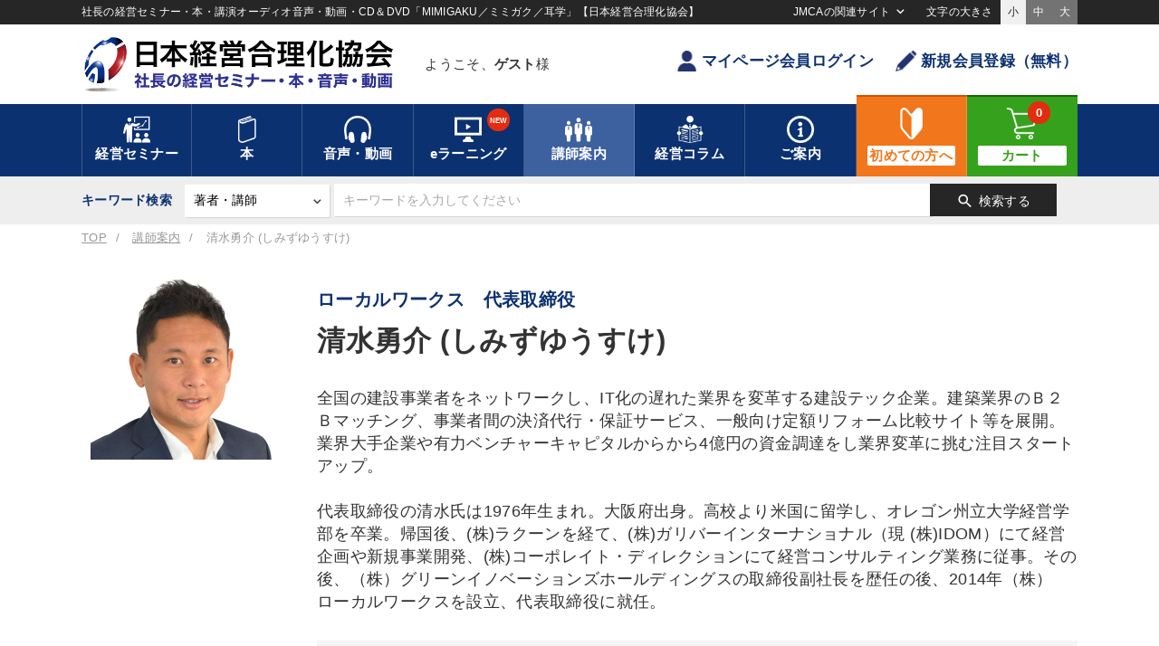

--- FILE ---
content_type: text/css
request_url: https://www.jmca.jp/static/18/js/pushbar/pushbar.css
body_size: 1400
content:
.pushbar.opened{
display: block;
}

html.pushbar_locked{
    overflow: hidden;
    -ms-touch-action: none;
    touch-action: none;
}


.pushbar_locked .pushbar_main_content.pushbar_blur{
	filter:blur(15px);
}
.pushbar{
	z-index: 1000;
	position: fixed;
	will-change: transform;
	overflow-y: auto;
	transition:transform 0.5s ease;
	will-change: transform;
	background:#fff;
}
.pushbar_overlay{
	z-index: -999;
	position: fixed;
	width: 100%;
	max-width: 100%;
	height: 100%;
	min-height: 100vh;
	top: 0;
	left: 0;
    will-change: opacity;
    transition:opacity 0.5s ease;
    opacity:0;
    will-change: opacity;
	background: #3c3442;
}
html.pushbar_locked .pushbar_overlay{
	opacity:0.8;
	z-index: 999;
    transition:opacity 0.5s ease;
}


.pushbar.from_left{
	top: 0;
	left: 0;
	width: 256px;
	max-width: 100%;
	height: 100%;
	min-height: 100vh;
	transform: translateZ(0) translateX(-100%);
}

.pushbar.from_right{
	top: 0;
	right: 0;
	width: 256px;
	max-width: 100%;
	height: 100%;
	min-height: 100vh;
	transform: translateZ(0) translateX(100%);
}

.pushbar.from_top{
	top: 0;
	left: 0;
	width: 100%;
	max-width: 100%;
	min-height: 150px;
	transform: translateZ(0) translateY(-100%);
}
.pushbar.from_bottom{
	bottom: 0;
	left: 0;
	width: 100%;
	max-width: 100%;
	min-height: 150px;
	transform: translateZ(0) translateY(100%);
}

.pushbar.opened{
   transform: translateX(0px) translateY(0px);
}
